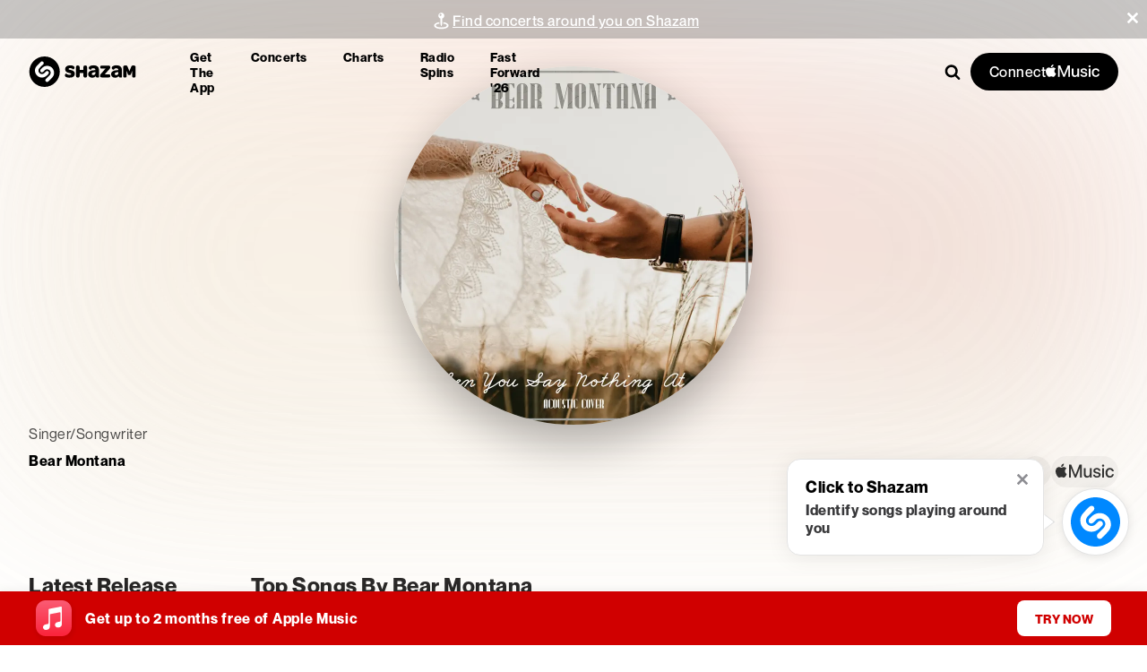

--- FILE ---
content_type: text/css; charset=UTF-8
request_url: https://www.shazam.com/_next/static/css/500733c838595ccd.css
body_size: 101
content:
.Song_songItem__eD9I1{box-sizing:border-box;position:relative;display:grid;grid-template-columns:40px 1fr;grid-gap:4px 10px;gap:4px 10px;width:100%;padding:10px 15px;align-items:center;cursor:pointer}.Song_songItem__eD9I1.Song_loading__JBi63{cursor:default}.Song_image__duyl2{grid-row-start:1;grid-row-end:3;width:40px;height:40px;border-radius:8px;border:1px solid var(--color-gray-100);background-color:var(--color-gray-100);overflow:hidden}.Song_title__X28jw{flex:1 1;position:relative;transition:color .3s ease-in;display:flex;gap:5px;align-items:center}.Song_loading__JBi63 .Song_subtitle__987q_,.Song_loading__JBi63 .Song_title__X28jw{height:10px;border-radius:5px;background-color:var(--color-gray-100);color:#fff}.Song_songItem__eD9I1:after{content:"";position:absolute;left:60px;right:15px;bottom:0;background-color:var(--color-gray-100);height:1px}.Song_songItem__eD9I1:focus,.Song_songItem__eD9I1:hover,.Song_songItem__eD9I1[aria-selected=true]{background:#f9fafc}

--- FILE ---
content_type: text/css; charset=UTF-8
request_url: https://www.shazam.com/_next/static/css/b2cf8a0612b4aa01.css
body_size: -127
content:
.viewMore_container___YNiN{position:relative;overflow:hidden}.viewMore_viewMore__9RVgY{border:none;cursor:pointer;position:absolute;bottom:0;right:0;padding:0 15px 0 45px;background:linear-gradient(90deg,rgba(255,255,255,0) 0,var(--color-gray-100) 23%,var(--color-gray-100) 100%);text-align:right}.viewMore_viewMore__9RVgY button{border:none;background-color:transparent;padding:0;cursor:pointer}

--- FILE ---
content_type: application/javascript; charset=UTF-8
request_url: https://www.shazam.com/_next/static/chunks/1683-5f0f4e36e5e71b77.js
body_size: 4524
content:
(self.webpackChunk_N_E=self.webpackChunk_N_E||[]).push([[1683],{4064:(e,t,n)=>{"use strict";n.r(t),n.d(t,{Basic:()=>S,BeaconComponentContextProvider:()=>E,Impression:()=>m,PageView:()=>h,UserEventButton:()=>T,UserEventLink:()=>g,useManualBeacon:()=>_});var s=n(95155),i=n(12115),r=n(52619),a=n.n(r),l=n(68313),u=n(40013),o=n(20063);function c(){var e,t,n,s;let r=(0,i.useContext)(l.BR),a=(null==r||null==(e=r.state)?void 0:e.environment)==="prod",u=(null!=(s=null==(n=(0,o.useSearchParams)())||null==(t=n.get("debug"))?void 0:t.indexOf("beacons"))?s:-1)>-1;return!a&&u}var d=n(25008),p=n(38612),v=n(32014),f=n(69095);function E(e){var t;let n,r,{children:a}=e,p=null!=(t=(0,o.usePathname)())?t:"unknownPath",v=(0,d.os)(p,"en-us"),{state:{inid:f,locale:E,country:g,appVersion:A,inApp:T,platform:{bot:h,browserName:m,browserVer:S,deviceplatform:_,osVer:N},disableBeacons:b}}=(0,i.useContext)(l.BR),{appName:I,platform:y}=(n="website",r="web","chatgpt"===(0,o.useSearchParams)().get("referrer")&&(n="webview",r="chatgpt"),{appName:n,platform:r});"/"==v&&(v="/home");let w={path:v,inid:f,appname:I,appver:"1.0",platform:y,locale:E,country:g,isBeaconingDisabled:b,isDebugEnabled:c(),bot:h,buildnum:A,browsername:m,browserver:S,deviceplatform:_,osver:N,inapp:T,ua:"-"};return(0,s.jsx)(u.Zw,{...w,children:a})}let g=e=>{let t=c(),{children:n,href:r,onClick:o,className:d,...v}=e,[E,g]=(0,i.useState)(r),{state:{platform:{bot:A}}}=(0,i.useContext)(l.BR),{startTransition:T}=(0,i.useContext)(p.R),h=(0,i.useCallback)(e=>{T(()=>{null==o||o(e)})},[T,o]);return A&&(v.prefetch=!1),v.prefetch=!1,(0,i.useEffect)(()=>{if(t&&(null==r?void 0:r.startsWith("/"))&&"undefined"!=typeof document){let e=new URL(r,document.baseURI);e.searchParams.set("debug","beacons"),g(e.href)}else g(r)},[r,t]),(0,s.jsx)(u.UE,{...v,Link:a(),onClick:h,href:E,className:(0,f.A)(d,e.replace?"shz-replace":""),children:n})};function A(){let{state:{inApp:e}}=(0,i.useContext)(l.BR),{state:{aboutBridge:t}}=(0,i.useContext)(v.T),[n,s]=(0,i.useState)(!e);return(0,i.useEffect)(()=>{e&&t&&s(!0)},[e,t]),{allowSend:n}}let T=e=>(0,s.jsx)(u.GN,{...e});function h(e){let{allowSend:t}=A();return(0,s.jsx)(u.x,{...e,type:"pageview",allowSend:t})}function m(e){let{allowSend:t}=A();return(0,s.jsx)(u.mm,{...e,allowSend:t})}function S(e){let{allowSend:t}=A();return(0,s.jsx)(u.x,{...e,allowSend:t})}let _=u.c},11256:(e,t,n)=>{"use strict";n.d(t,{Q:()=>s,X:()=>i});let s={artist:"artist",song:"song",ffartist:"ffartist",event:"event"},i=[{regExLookup:/\/artist\/[^/]+\/([^?/]+)/,type:s.artist,getInfo:e=>({id:null==e?void 0:e[1],type:s.artist})},{regExLookup:/\/event\/[^/]+\/([^?/]+)/,type:s.event,getInfo:e=>({id:null==e?void 0:e[1],type:s.event})},{regExLookup:/\/song\/([^/]+)\/[^?]/,type:s.song,getInfo:e=>({id:null==e?void 0:e[1],type:s.song})},{regExLookup:/\/fastforward2025\/artist\//,type:s.ffartist,getInfo:()=>({newWebView:!0})}]},23452:e=>{e.exports={shwebShim:"WebBridge_shwebShim__zkRPZ"}},25008:(e,t,n)=>{"use strict";n.d(t,{$D:()=>o,Q3:()=>A,X9:()=>v,bB:()=>g,bg:()=>T,oh:()=>f,os:()=>d,rm:()=>c,sg:()=>E,yR:()=>p});var s=n(95155),i=n(12115),r=n(59190),a=n(78220),l=n(28194),u=n(80120);function o(e,t,n){let[r,a]=e.split(t);return[(0,s.jsx)(i.Fragment,{children:r},"start"),(0,s.jsx)(i.Fragment,{children:n},"component"),(0,s.jsx)(i.Fragment,{children:a},"end-component")]}function c(e,t){return e.startsWith("/")?("en-us"==t?"":"/".concat(t))+e:e}function d(e,t){var n,s;let[i,r]=null!=(n=null==e?void 0:e.split("?"))?n:[],a=null!=(s=null==i?void 0:i.split("/").slice(1))?s:[],u=Object.keys(l.O4).includes(a[0]);return(t!==l.q?"/"+t:"")+"/"+a.slice(+!!u).join("/")+(r?"?"+r:"")}function p(){let e=arguments.length>0&&void 0!==arguments[0]?arguments[0]:"",t=arguments.length>1?arguments[1]:void 0,n=(0,a.yR)(null!=e?e:"");return void 0!=t&&""===n?t:n}function v(e){var t;return null!=(t=null==e?void 0:e.toLowerCase())?t:"us"}function f(e){return e}function E(e){let t,n=arguments.length>1&&void 0!==arguments[1]?arguments[1]:300;var s=this;return function(){for(var i=arguments.length,r=Array(i),a=0;a<i;a++)r[a]=arguments[a];clearTimeout(t),t=setTimeout(()=>{e.apply(s,r)},n)}}function g(e){var t,n,s;let i=d(e,"en-us"),a=null!=(t=null==i?void 0:i.split("/").filter(Boolean))?t:[];for(let[e,t]of Object.entries({"artist/*/*/releases":r.q.RELEASES}))if(function(e,t){let n=t.split("/");if(e.length<n.length)return!1;for(let t=0;t<n.length;t++){let s=n[t],i=e[t];if("*"!==s&&s!==i)return!1}return!0}(a,e))return t;let l=null!=(n=a[0])?n:"",u={"":r.q.HOME,apps:r.q.APPS,album:r.q.ALBUM,artist:r.q.ARTIST,track:r.q.TRACK,charts:r.q.CHARTS,events:r.q.EVENTS,playlist:r.q.PLAYLIST,song:r.q.TRACK,shazamkit:r.q.SHAZAMKIT,event:r.q.EVENTS_EVENT,radiospins:r.q.RADIOSPINS,"event-exclusive":r.q.EVENTS_EVENT_EXCLUSIVE,announcement:r.q.ANNOUNCEMENT};return null!=(s=null==u?void 0:u[l])?s:r.q.UNKNOWN}function A(e,t,n){let s=T(e);if(!t.includes(s))return!1;if(n){let t=e.split("/"),i=t[t.length-1],r=n.find(e=>e.topLevelPage===s);if(r)return!r.disabledSegments.includes(i)}return!0}function T(e){let t=e.split("/");if(!t[1])return"";let n=t[1];return u.S.includes(n)&&t[2]&&(n=t[2]),n}},29298:(e,t,n)=>{"use strict";n.d(t,{Ad:()=>c,vC:()=>u,x9:()=>o});var s=n(12115),i=n(11256),r=n(78220),a=n(32014);function l(e){try{let t=new URL(e).hostname;return/shazam\.com/i.test(t)}catch(e){return!1}}function u(e){let{state:{inAppNav:t}}=(0,s.useContext)(a.T),{inAppTrack:n,inAppArtist:r}=null!=t?t:{};return(0,s.useMemo)(()=>{if(l(e)&&(n||r)){let t=i.X.find(t=>{let{regExLookup:n}=t;return e.match(n)});if((null==t?void 0:t.type)=="song")return!!t&&n;if((null==t?void 0:t.type)=="artist")return!!t&&r}return!0},[n,r,e])}function o(e,t){if(e&&l(t)){let e=i.X.find(e=>{let{regExLookup:n}=e;return t.match(n)});if(e){let n=t.match(e.regExLookup);return e.getInfo(n)}}return{}}function c(e){let{inApp:t,ios:n,android:s,appVer:i}=e,a={};return t&&(n?a={inAppSong:(0,r.kQ)(i,"17.18"),inAppTrack:!0,inAppArtist:(0,r.kQ)(i,"17.18")}:s&&(a={inAppSong:!1,inAppTrack:!0,inAppArtist:!1})),a}},32014:(e,t,n)=>{"use strict";n.d(t,{T:()=>v,n:()=>f});var s=n(95155),i=n(12115),r=n(68313),a=n(29298),l=n(11256);async function u(e,t,n){if(e){let s;try{if(e){let i=await fetch("/services/sd/s/a2st/".concat(t,"/").concat(n,"/").concat(e));s=(await i.json())[e]}}catch(e){}return s}return e}var o=n(69095),c=n(23452),d=n.n(c),p=n(96155);let v=(0,i.createContext)({state:{inAppNav:{inAppSong:!1,inAppTrack:!1,inAppArtist:!1},isAppVisible:!0}});function f(e){let{children:t}=e,n=function(){let[e,t]=(0,i.useReducer)(g,{inAppNav:{inAppSong:!1,inAppTrack:!1,inAppArtist:!1},isAppVisible:!0}),{state:{inApp:n,platform:{ios:s,android:l}},dispatch:u}=(0,i.useContext)(r.BR),{setIsUserAuthorized:o}=(0,p.Dx)(),[c,d]=(0,i.useState)(!1);return(0,i.useEffect)(()=>{async function e(){var e,i;let r=function(){let e;try{WebViewJavascriptBridge.setMessageHandler(function(s){var i;let r=s;"string"==typeof s&&(r=JSON.parse(s));let a=r.responseType||r.type;null==(i=t[a])||i.forEach(e=>{let{resolve:t,timeoutCt:n}=e;clearTimeout(n),t(r.data)}),t[a]=null,"aboutBridge"==a&&(e=r.data),n[a]&&n[a].forEach(e=>{e(r.data)})})}catch(e){}let t={},n={};return{sendMessage:async function n(n){return new Promise(s=>{var i;let{type:r}=n;if((null==e||null==(i=e.supportedCommands)?void 0:i.indexOf(r))!==-1){t[r]||(t[r]=[]);let e=setTimeout(()=>{t[r]=null,s({timeout:!0})},5e3);t[r].push({resolve:s,timeoutCt:e}),WebViewJavascriptBridge.sendMessage(JSON.stringify(n))}else s({})})},addEventListener:function(e,t){n[e]||(n[e]=[]),n[e].push(t)},removeEventListener:function(e,t){if(n[e]){let s=n[e].indexOf(t);s>-1&&n[e].splice(s,1)}}}}();t({type:"initBridge",value:{webBridge:r}});let c=await r.sendMessage({type:"aboutBridge",data:{}});(null==c||null==(e=c.client)?void 0:e.installationID)&&u({type:"setInid",value:null==c||null==(i=c.client)?void 0:i.installationID}),r.addEventListener("applicationBackgrounded",()=>{t({type:"setIsAppVisible",value:!1})}),r.addEventListener("viewAppeared",()=>{t({type:"setIsAppVisible",value:!0})}),t({type:"setAboutBridge",value:{aboutBridge:c}}),t({type:"setInAppNav",value:(0,a.Ad)({inApp:n,ios:s,android:l,appVer:c.client.version})}),"member"==c.appleMusicMembership&&o(!0)}c&&e()},[c,n,s,l,u]),(0,i.useEffect)(()=>{function e(){d(!0)}return n&&("undefined"!=typeof WebViewJavascriptBridge?d(!0):document.addEventListener("WebViewJavascriptBridgeReady",e)),()=>{document.removeEventListener("WebViewJavascriptBridgeReady",e)}},[n]),{state:e,dispatch:t}}();return(0,s.jsx)(v.Provider,{value:n,children:(0,s.jsx)(E,{children:t})})}function E(e){let{children:t}=e,{state:{inApp:n}}=(0,i.useContext)(r.BR),{handleClick:c,isShimShowing:p}=function(){let{state:{country:e,locale:t,inApp:n}}=(0,i.useContext)(r.BR),{state:{webBridge:s,aboutBridge:o,inAppNav:{inAppSong:c}}}=(0,i.useContext)(v),[d,p]=(0,i.useState)(n);return(0,i.useEffect)(()=>{setTimeout(()=>p(!1),5e3)},[]),(0,i.useEffect)(()=>{o&&p(!1)},[o]),{handleClick:(0,i.useCallback)(async i=>{let r=i.target.closest("a");if((null==r?void 0:r.tagName.toUpperCase())=="A"){let d=r.href,{id:p,type:v}=(0,a.x9)(n,d),f=null==o?void 0:o.supportedCommands;if(v){if(i.preventDefault(),v==l.Q.song&&(null==f?void 0:f.includes("trackResult"))){let n;n=c?{adamid:p}:{id:await u(p,e,t)},null==s||s.sendMessage({type:"trackResult",data:n});return}if(v==l.Q.artist&&(null==f?void 0:f.includes("artist"))){null==s||s.sendMessage({type:"artist",data:{id:p}});return}}let E=d.includes("shazam.com"),g=r.className.includes("shz-replace");v==l.Q.event&&E&&(null==f?void 0:f.includes("startIntents"))?(i.preventDefault(),null==s||s.sendMessage({type:"startIntents",data:{intents:[d]}})):E&&!g&&(null==f?void 0:f.includes("newWebView"))&&(i.preventDefault(),null==s||s.sendMessage({type:"newWebView",data:{url:d,pageTitle:"Shazam"}}))}},[n,s,null==o?void 0:o.supportedCommands,c,e,t]),isShimShowing:d}}();return(0,i.useEffect)(()=>(n&&document.body.addEventListener("click",c,!0),()=>{n&&document.body.removeEventListener("click",c,!0)}),[c,n]),(0,s.jsx)("div",{className:(0,o.A)({[d().shwebShim]:p}),children:t})}function g(e,t){var n,s;switch(t.type){case"initBridge":return{...e,webBridge:null==(n=t.value)?void 0:n.webBridge};case"setAboutBridge":return{...e,aboutBridge:null==(s=t.value)?void 0:s.aboutBridge};case"setInAppNav":return{...e,inAppNav:t.value};case"setIsAppVisible":return{...e,isAppVisible:t.value}}}},38612:(e,t,n)=>{"use strict";n.d(t,{L:()=>u,R:()=>l});var s=n(95155),i=n(12115),r=n(49303),a=n.n(r);let l=(0,i.createContext)({isPending:!1,startTransition:()=>{}});function u(e){let{children:t}=e,[n,r]=(0,i.useTransition)();return(0,s.jsxs)(l.Provider,{value:{isPending:n,startTransition:r},children:[n&&(0,s.jsx)("div",{className:a().bar}),t]})}},49303:e=>{e.exports={bar:"Transition_bar__VJt84",transitionGrow:"Transition_transitionGrow__8y9HN"}},59190:(e,t,n)=>{"use strict";n.d(t,{q:()=>s});var s=function(e){return e.ALBUM="album",e.APPS="apps",e.ARTIST="artist",e.CHARTS="charts",e.HIGHLIGHTS="highlights",e.DETAILS="details",e.EXAMPLES="examples",e.EMBED_SONG="embed_song",e.EVENTS_EVENT="events_event",e.EVENTS_TICKETS="events_tickets",e.EVENTS_LIST="events_list",e.EVENTS_LIST_ARTIST="events_artist_search",e.EVENTS_LIST_LOCATION="events_location_search",e.EVENTS_LIST_DATE="events_date_search",e.EVENTS_LIST_GENRE="events_genre_search",e.EVENTS="events",e.EVENTS_VENUE="events_venue",e.EVENTS_ARTIST_TOUR="events_artist_tour",e.EVENTS_EVENT_EXCLUSIVE="event_exclusive",e.FASTFWD_HOME="fastfwd_home",e.FASTFWD_CARD="fastfwd_card",e.FASTFWD_LIST="fastfwd_list",e.FASTFWD_ARTIST="fastfwd_artist",e.NAVBAR="navbar",e.HOME="home",e.MICDENIED="micdenied",e.NOMATCH="nomatch",e.PLAYERBAR="playerbar",e.PLAYLIST="playlist",e.PRIVACY="privacy",e.SPOTLIGHT="spotlight",e.SHAZAMKIT="shazamkit",e.SONG="song",e.TAGGING="tagging",e.TAP_TO_SHAZAM="tap_to_shazam",e.TRACK="track",e.RADIOSPINS="radio_spins",e.ANNOUNCEMENT="annoucement",e.UNKNOWN="unknown",e.VIDEO_PLAYER="video_player",e.ARTIST_ANNOUNCEMENT="artist_annoucement",e.CCPA="ccpa",e.PRIVACY_SUMMARY="privacy_summary",e.MUSIC_VIDEO="music_video",e.ARTIST_VIDEO_HIGHLIGHTS="artist_video_highlights",e.PULSE="pulse",e.RELEASES="releases",e}({})},80120:(e,t,n)=>{"use strict";n.d(t,{S:()=>i,X:()=>r});var s=n(28194);let i=Object.keys(s.O4),r=s.q}}]);

--- FILE ---
content_type: application/javascript; charset=UTF-8
request_url: https://www.shazam.com/_next/static/chunks/main-app-31c324138f338a08.js
body_size: -161
content:
(self.webpackChunk_N_E=self.webpackChunk_N_E||[]).push([[7358],{11072:(e,s,n)=>{Promise.resolve().then(n.t.bind(n,57150,23)),Promise.resolve().then(n.t.bind(n,81959,23)),Promise.resolve().then(n.t.bind(n,17989,23)),Promise.resolve().then(n.t.bind(n,63886,23)),Promise.resolve().then(n.t.bind(n,9766,23)),Promise.resolve().then(n.t.bind(n,15278,23)),Promise.resolve().then(n.t.bind(n,98924,23)),Promise.resolve().then(n.t.bind(n,24431,23)),Promise.resolve().then(n.bind(n,80622))},19393:()=>{}},e=>{var s=s=>e(e.s=s);e.O(0,[8441,1255],()=>(s(1666),s(11072))),_N_E=e.O()}]);